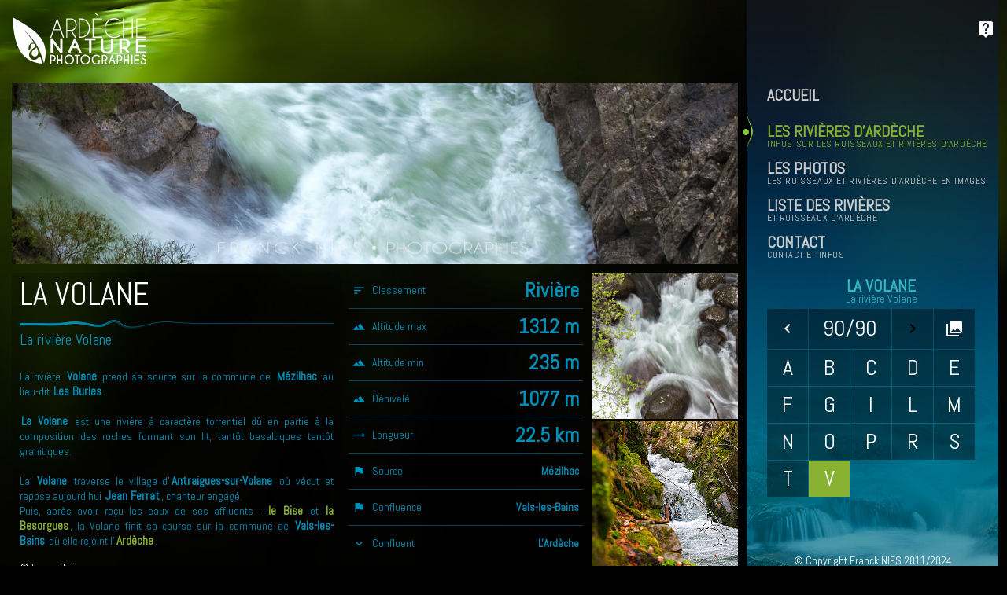

--- FILE ---
content_type: text/html
request_url: https://www.ardeche-nature-photographies.com/rivieres/la-volane.php
body_size: 4616
content:
	
    <!DOCTYPE html>
<html>
<head>

    <meta charset="utf-8">   
    <title>La rivière Volane en Ardèche</title>
    <meta name="description" content="La rivière Volane prend sa source sur la commune de Mézilhac en Ardèche puis traverse le village d'Antraigues-sur-Volane pour finir sa course sur la commune de Vals-les-Bains où elle rejoint l'Ardèche.">
    <meta http-equiv="X-UA-Compatible" content="IE=edge">
    <meta name="viewport" content="width=device-width, initial-scale=1">    
    <meta name="author" content="Franck NIES">
   	<meta name="copyright" content="Franck NIES 2016-2019">
    
    <link href="../favicon.png" rel="icon" type="image/png">    
	<link rel="shortcut icon" type="image/x-icon" href="../favicon.ico" />
    <link href="https://fonts.googleapis.com/icon?family=Material+Icons" rel="stylesheet">
	<link href='https://fonts.googleapis.com/css?family=Abel' rel='stylesheet' type='text/css'>
        
    <link href="../css/mystyle.css" rel="stylesheet">        
    <link href="../css/swipebox.css" rel="stylesheet"> 
 
    <script src="https://ajax.googleapis.com/ajax/libs/jquery/2.1.4/jquery.min.js"></script>
	<script src="../js/sb-admin.js"></script>
	<script src="../js/jqBootstrapValidation.js"></script>        


    <script src="../js/jquery.swipebox.js"></script>  
    <script src="../js/ios-orientationchange-fix.js"></script>  

    <!--[if lt IE 9]>
      <script src="https://oss.maxcdn.com/libs/html5shiv/3.7.0/html5shiv.js"></script> 
      <script src="https://oss.maxcdn.com/libs/respond.js/1.4.2/respond.min.js"></script>
    <![endif]-->	
	<script type="text/javascript">  
    jQuery(document).ready(function() {	
	});	
	</script></head>
<body>
<div id="colonnegauchebg" style="width:100%; height:100%; position:absolute; top:0; left:0; z-index:0; background-repeat:no-repeat; background-position:top center !important; background-size:cover !important; background-attachment:fixed !important" class="mobilcover"></div>
	<script>
  (function(i,s,o,g,r,a,m){i['GoogleAnalyticsObject']=r;i[r]=i[r]||function(){
  (i[r].q=i[r].q||[]).push(arguments)},i[r].l=1*new Date();a=s.createElement(o),
  m=s.getElementsByTagName(o)[0];a.async=1;a.src=g;m.parentNode.insertBefore(a,m)
  })(window,document,'script','//www.google-analytics.com/analytics.js','ga');
  ga('create', 'UA-35241817-1', 'auto');
  ga('send', 'pageview');
</script>	<div id="contentall">
        <div id="colonnegauche"> 
        
			<div id="header" class="phototheque">             
    <div id="logo-ardeche-nature-photographies"></div> 
</div>            <div class="viewmenuphone"> 

<ul class="nav nav-principal">
    
    <li class=""><a title="Accueil" href="../index.php"><span style="margin-top:8px; margin-bottom:15px">Accueil<span style="display:none">Bienvenue en ardèche</span></span></a></li>         
             
   	<li class="active"><div class="evidencecircle"><span></span></div><a title="Les rivières ardéchoises" href="../rivieres/le-pourseille.php"><span>Les rivières d'ardèche<span>infos sur les ruisseaux et rivières d'ardèche</span></span></a></li>  
   	
    <li class=""><a title="Photothèque" href="../phototheque.php">
    <span>LES PHOTOS<span>Les ruisseaux et rivières d'ardèche en images</span></span></a></li>
    
    <li><a title="Photothèque" href="../listes-des-rivieres-d-ardeche.php">
    <span>Liste des rivières<span>et ruisseaux d'ardèche</span></span></a></li>
    
<!--	<li><a title="Environnement" href="../environnement.php">Environnement</a></li> -->
    <li><a title="Infos / Contact" href="../infos-contact.php"><span> Contact<span>Contact et Infos</span></span></a></li>
</ul>           


 	    	
	<div class="nomriviere fix-box nav noborder">
		<div class="inner"><h1 style="font-size:1.5em; color:#36B5C1; text-align:center; margin:0; font-weight:bold">La Volane</h1></div>
    </div>
            
	<div class="navpage col"><a href="le-vinezac.php" class="btn btn-default precedant"><i class="material-icons">keyboard_arrow_left</i></a><a  class="countriv btn btn-nohover">90/90</a><a  class="btn btn-default innactive suivant"><i class="material-icons">keyboard_arrow_right</i></a><a title="Photos" href="../la-riviere-volane-42.php" class="btn btn-default btn-infos-riviere" ><i class="material-icons">collections</i></a></div><ul class="nav nav-rivieres"><li class="btnalpha"><a class="btn-A">A</a><ul><li class="A"><a href="../rivieres/l-ardeche.php">L'Ardèche</a></li><li class="A"><a href="../rivieres/l-abraham.php">L'Abraham<span class="pull-right ruisseau"></span></a></li><li class="A"><a href="../rivieres/l-alune.php">L'Alune</a></li><li class="A"><a href="../rivieres/l-arnaudes.php">L'Arnaudès</a></li><li class="A"><a href="../rivieres/l-auzene.php">L'Auzène</a></li><li class="A"><a href="../rivieres/l-auzon.php">L'Auzon</a></li><li class="A"><a href="../rivieres/l-auzon2.php">L'Auzon<span class="pull-right ruisseau"></span></a></li></ul></li><li class="btnalpha"><a class="btn-B">B</a><ul><li class="B"><a href="../rivieres/le-baravon.php">Le Baravon<span class="pull-right ruisseau"></span></a></li><li class="B"><a href="../rivieres/le-baumicou.php">Le Baumicou<span class="pull-right ruisseau"></span></a></li><li class="B"><a href="../rivieres/la-beaume.php">La Beaume<span class="pull-right">la Baume</span></a></li><li class="B"><a href="../rivieres/la-besorgues.php">La Besorgues<span class="pull-right">La Bézorgues</span></a></li><li class="B"><a href="../rivieres/le-bise.php">Le Bise<span class="pull-right ruisseau"></span></a></li><li class="B"><a href="../rivieres/la-borie.php">La Borie<span class="pull-right ruisseau"></span></a></li><li class="B"><a href="../rivieres/la-borne.php">La Borne</a></li><li class="B"><a href="../rivieres/la-boulogne.php">La Boulogne</a></li><li class="B"><a href="../rivieres/la-bourges.php">La Bourges</a></li></ul></li><li class="btnalpha"><a class="btn-C">C</a><ul><li class="C"><a href="../rivieres/le-chassezac.php">Le Chassezac</a></li><li class="C"><a href="../rivieres/la-claduegne.php">La Claduègne<span class="pull-right ruisseau"></span></a></li><li class="C"><a href="../rivieres/la-claysse.php">La Claysse</a></li><li class="C"><a href="../rivieres/le-combe-rouviere.php">Le Combe Rouvière<span class="pull-right ruisseau"></span></a></li></ul></li><li class="btnalpha"><a class="btn-D">D</a><ul><li class="D"><a href="../rivieres/le-dardaillon.php">Le Dardaillon<span class="pull-right ruisseau"></span></a></li><li class="D"><a href="../rivieres/la-dorne.php">La Dorne</a></li><li class="D"><a href="../rivieres/le-doux.php">Le Doux</a></li><li class="D"><a href="../rivieres/la-drobie.php">La Drobie</a></li></ul></li><li class="btnalpha"><a class="btn-E">E</a><ul><li class="E"><a href="../rivieres/l-elgieres.php">L'Elgières</a></li><li class="E"><a href="../rivieres/l-escoutay.php">L'Escoutay</a></li><li class="E"><a href="../rivieres/l-espezonnette.php">L'Espezonnette</a></li><li class="E"><a href="../rivieres/l-eyrieux.php">L'Eyrieux</a></li><li class="E"><a href="../rivieres/l-eysse.php">L'Eysse</a></li></ul></li><li class="btnalpha"><a class="btn-F">F</a><ul><li class="F"><a href="../rivieres/le-fargebelle.php">Le Fargebelle<span class="pull-right ruisseau"></span></a></li><li class="F"><a href="../rivieres/le-farre.php">Le Farre<span class="pull-right ruisseau"></span></a></li><li class="F"><a href="../rivieres/la-fontauliere.php">La Fontaulière<span class="pull-right">La Fontolière</span></a></li><li class="F"><a href="../rivieres/le-frayol.php">Le Frayol<span class="pull-right ruisseau"></span></a></li></ul></li><li class="btnalpha"><a class="btn-G">G</a><ul><li class="G"><a href="../rivieres/le-gage.php">Le Gage</a></li><li class="G"><a href="../rivieres/la-ganiere.php">La Ganière</a></li><li class="G"><a href="../rivieres/le-gardon.php">Le Gardon<span class="pull-right ruisseau"></span></a></li><li class="G"><a href="../rivieres/la-glueyre.php">La Glueyre</a></li><li class="G"><a href="../rivieres/le-grand-vallat.php">Le Grand Vallat<span class="pull-right ruisseau"></span></a></li><li class="G"><a href="../rivieres/le-granzon.php">Le Granzon<span class="pull-right ruisseau"></span></a></li></ul></li><li class="btnalpha"><a class="btn-I">I</a><ul><li class="I"><a href="../rivieres/l-ibie.php">L'Ibie</a></li></ul></li><li class="btnalpha"><a class="btn-L">L</a><ul><li class="L"><a href="../rivieres/la-lande.php">La Lande</a></li><li class="L"><a href="../rivieres/la-langougnole.php">La Langougnole</a></li><li class="L"><a href="../rivieres/la-ligne.php">La Ligne</a></li><li class="L"><a href="../rivieres/le-lignon.php">Le Lignon</a></li><li class="L"><a href="../rivieres/le-liopoux.php">Le Liopoux<span class="pull-right ruisseau"></span></a></li><li class="L"><a href="../rivieres/la-loire.php">La Loire<span class="pull-right">fleuve</span></a></li><li class="L"><a href="../rivieres/le-loubeyres.php">Le Loubeyres<span class="pull-right ruisseau"></span></a></li><li class="L"><a href="../rivieres/le-louyre.php">Le Louyre<span class="pull-right ruisseau"></span></a></li><li class="L"><a href="../rivieres/le-luol.php">Le Luol</a></li></ul></li><li class="btnalpha"><a class="btn-M">M</a><ul><li class="M"><a href="../rivieres/le-mas.php">Le Mas<span class="pull-right ruisseau"></span></a></li><li class="M"><a href="../rivieres/le-masmejean.php">Le Masméjean<span class="pull-right ruisseau"></span></a></li><li class="M"><a href="../rivieres/le-mazan.php">Le Mazan<span class="pull-right ruisseau"></span></a></li><li class="M"><a href="../rivieres/le-meynis.php">Le Meynis<span class="pull-right ruisseau"></span></a></li><li class="M"><a href="../rivieres/le-mercouare.php">Le Mercouare<span class="pull-right ruisseau"></span></a></li><li class="M"><a href="../rivieres/le-merdaric.php">Le Merdaric<span class="pull-right ruisseau"></span></a></li><li class="M"><a href="../rivieres/le-mezayon.php">Le Mézayon<span class="pull-right ruisseau"></span></a></li></ul></li><li class="btnalpha"><a class="btn-N">N</a><ul><li class="N"><a href="../rivieres/la-negue.php">La Nègue</a></li></ul></li><li class="btnalpha"><a class="btn-O">O</a><ul><li class="O"><a href="../rivieres/la-ondes.php">La Ondes</a></li><li class="O"><a href="../rivieres/l-ouveze.php">L'Ouvèze</a></li><li class="O"><a href="../rivieres/l-oize.php">L'Oize<span class="pull-right ruisseau"></span></a></li></ul></li><li class="btnalpha"><a class="btn-P">P</a><ul><li class="P"><a href="../rivieres/la-padelle.php">La Padelle</a></li><li class="P"><a href="../rivieres/la-payre.php">La Payre</a></li><li class="P"><a href="../rivieres/le-pioule.php">Le Pioule<span class="pull-right ruisseau"></span></a></li><li class="P"><a href="../rivieres/le-pourcharesse.php">Le Pourcharesse<span class="pull-right ruisseau"></span></a></li><li class="P"><a href="../rivieres/le-pourseille.php">Le Pourseille<span class="pull-right ruisseau"></span></a></li></ul></li><li class="btnalpha"><a class="btn-R">R</a><ul><li class="R"><a href="../rivieres/le-rantiol.php">Le Rantiol<span class="pull-right ruisseau"></span></a></li><li class="R"><a href="../rivieres/le-remerquer.php">Le Remerquer<span class="pull-right ruisseau"></span></a></li><li class="R"><a href="../rivieres/le-riboulet.php">Le Riboulet<span class="pull-right ruisseau"></span></a></li><li class="R"><a href="../rivieres/le-rieuclar.php">Le Rieuclar<span class="pull-right ruisseau"></span></a></li><li class="R"><a href="../rivieres/le-rieu.php">Le Rieu<span class="pull-right ruisseau"></span></a></li><li class="R"><a href="../rivieres/le-rioufrede.php">Le Rioufrède<span class="pull-right ruisseau"></span></a></li><li class="R"><a href="../rivieres/le-roubreau.php">Le Roubreau<span class="pull-right ruisseau"></span></a></li></ul></li><li class="btnalpha"><a class="btn-S">S</a><ul><li class="S"><a href="../rivieres/le-saint-martin.php">Le Saint Martin<span class="pull-right ruisseau"></span></a></li><li class="S"><a href="../rivieres/le-salastre.php">Le Salastre<span class="pull-right ruisseau"></span></a></li><li class="S"><a href="../rivieres/le-salindre.php">Le Salindre<span class="pull-right ruisseau"></span></a></li><li class="S"><a href="../rivieres/la-salindres.php">La Salindres</a></li><li class="S"><a href="../rivieres/la-saliouse.php">La Saliouse</a></li><li class="S"><a href="../rivieres/le-sandron.php">Le Sandron</a></li><li class="S"><a href="../rivieres/le-saut.php">Le Saut<span class="pull-right ruisseau"></span></a></li><li class="S"><a href="../rivieres/le-sueille.php">Le Sueille<span class="pull-right ruisseau"></span></a></li><li class="S"><a href="../rivieres/la-sompe.php">La Sompe<span class="pull-right ruisseau"></span></a></li><li class="S"><a href="../rivieres/la-sure.php">La Sure</a></li></ul></li><li class="btnalpha"><a class="btn-T">T</a><ul><li class="T"><a href="../rivieres/le-tauron.php">Le Tauron<span class="pull-right ruisseau"></span></a></li><li class="T"><a href="../rivieres/la-thines.php">La Thines</a></li><li class="T"><a href="../rivieres/le-tiourre.php">Le Tiourre<span class="pull-right ruisseau"></span></a></li></ul></li><li class="btnalpha select"><a class="btn-V">V</a><ul><li class="V"><a href="../rivieres/le-vendoule.php">Le Vendoule<span class="pull-right ruisseau"></span></a></li><li class="V"><a href="../rivieres/le-verdus.php">Le Verdus<span class="pull-right ruisseau"></span></a></li><li class="V"><a href="../rivieres/le-vernason.php">Le Vernason<span class="pull-right ruisseau"></span></a></li><li class="V"><a href="../rivieres/le-vinezac.php">Le Vinezac<span class="pull-right ruisseau"></span></a></li><li class="select V"><a href="../rivieres/la-volane.php">La Volane</a></li></ul></li></ul></div>
            <img alt="La Volane" id="imgbg" src="img/la-volane.jpg" style="width:100%; z-index:0; margin-bottom:6px">     
            <div class="content lesrivieres">			
            	<article style="display:inline-table; width:100%">             
                                <div class="riviereinfostxt" style="display:table-cell">
                                <h1 class="titre-riviere">La Volane</h1>      						
                                    <h2 class="stitre-riviere">La rivière Volane</h2>                            
 <p>La rivière <strong>Volane</strong> prend sa source sur la commune de <strong>Mézilhac</strong> au lieu-dit <strong>Les Burles</strong>.
        <br><br>
        <strong>La Volane</strong> est une rivière à caractère torrentiel dû en partie à la composition des roches formant son lit, tantôt basaltiques tantôt granitiques.<br><br>
        La <strong>Volane</strong> traverse le village d'<strong>Antraigues-sur-Volane</strong> où vécut et repose aujourd'hui <strong>Jean Ferrat</strong>, chanteur engagé.<br>
        Puis, après avoir reçu les eaux de ses affluents : <strong><a href="le-bise.php">le Bise</a></strong> et <strong><a href="la-besorgues.php">la Besorgues</a></strong>, la Volane finit sa course sur la commune de <strong>Vals-les-Bains</strong> où elle rejoint l'<strong><a href="l-ardeche.php">Ardèche</a></strong>.</p>
          <div id="copyright">© Franck Nies</div>                                    
                               	</div>
                                <div class="bloc-mobile">
                               	<div class="vetsep"></div>                              
								    <div class="riviereinfos">    	
    		<span><span class="lib"><i class="material-icons">sort</i> Classement</span><span class="cibles">Rivière</span></span>
            <span><span class="lib"><i class="material-icons">landscape</i> Altitude max</span><span class="cibles">1312  m</span></span>
            <span><span class="lib"><i class="material-icons">landscape</i> Altitude min</span><span class="cibles">235  m</span></span>
            <span><span class="lib"><i class="material-icons">landscape</i> Dénivelé</span><span class="cibles">1077 m</span></span>
            <span><span class="lib"><i class="material-icons">trending_flat</i> Longueur</span><span class="cibles">22.5 km</span></span>  
            <span><span class="lib"><i class="material-icons">assistant_photo</i> Source</span><span class="cible">Mézilhac</span></span>
            <span><span class="lib"><i class="material-icons">assistant_photo</i> Confluence</span><span class="cible">Vals-les-Bains</span></span>
            <span><span class="lib"><i class="material-icons">keyboard_arrow_down</i> Confluent</span><span class="cible">L'Ardèche</span></span>
	</div>                                 
                             	<div class="vetsep"></div>
							 			
    <div id="infos-photos" class=""><a class="btn-phototheque" href="../la-riviere-volane-42.php"><img alt="La Volane"  src="../photos/phototheque/thumb/1305041606.jpg" style="vertical-align:middle"></a><!--
    --><a class="btn-phototheque" href="../la-riviere-volane-42.php" style="text-align:center;"><img alt="La Volane"  src="../photos/phototheque/thumb/1304211233.jpg" style="vertical-align:middle"></a></div>

                            
                                </div>
                </article> 
            </div>  
            <div class="viewmenuphone"><div class="copyright"><p>© Copyright Franck NIES 2011/2024<br /><span>Toutes reproductions interdites<span></p></div></div>              		
        </div>      
		<style type="text/css">
     #sepage { background-position:center -480px }
</style>
<div id="colonnecentre"><div id="sepage"></div></div>
<div id="colonnedroite">
    <div class="header-menu" style="height:90px">            
        		<div id="legendesaisontxt">
        <span class="hiver"><i class="material-icons">ac_unit</i> Hiver</span>
        <span class="printemps"><i class="material-icons">filter_vintage</i> Printemps</span>
        <span class="ete"><i class="material-icons">wb_sunny</i> Eté</span>
        <span class="automne"><i class="material-icons">filter_drama</i> Automne</span>
		<span><i class="material-icons">library_books</i> Infos rivière</span>
		<span><i class="material-icons">collections</i> Photos rivière</span>        
        
        </div>
            <div id="btn-infopop" class="btn btn-default"><i class="material-icons">live_help</i></div>
    <div id="infopoptxt" class="animationcss"><p>Vous pouvez naviguer de page en page à l'aide des flèches gauche et droite de votre clavier.</p></div>   
		           
    </div>       
    <div> 

<ul class="nav nav-principal">
    
    <li class=""><a title="Accueil" href="../index.php"><span style="margin-top:8px; margin-bottom:15px">Accueil<span style="display:none">Bienvenue en ardèche</span></span></a></li>         
             
   	<li class="active"><div class="evidencecircle"><span></span></div><a title="Les rivières ardéchoises" href="../rivieres/la-saliouse.php"><span>Les rivières d'ardèche<span>infos sur les ruisseaux et rivières d'ardèche</span></span></a></li>  
   	
    <li class=""><a title="Photothèque" href="../phototheque.php">
    <span>LES PHOTOS<span>Les ruisseaux et rivières d'ardèche en images</span></span></a></li>
    
    <li><a title="Photothèque" href="../listes-des-rivieres-d-ardeche.php">
    <span>Liste des rivières<span>et ruisseaux d'ardèche</span></span></a></li>
    
<!--	<li><a title="Environnement" href="../environnement.php">Environnement</a></li> -->
    <li><a title="Infos / Contact" href="../infos-contact.php"><span> Contact<span>Contact et Infos</span></span></a></li>
</ul>           


 	    	
	<div class="nomriviere fix-box nav noborder">
		<div class="inner" style="padding:6px"><h1 style="font-size:1.5em; color:#36B5C1; text-align:center; margin:0; font-weight:bold">La Volane</h1><span style="float:right; color:#36B5C1; width:100%; text-align:center; top:-3px; display:block">La rivière Volane</span></div>
    </div>
            
	<div class="navpage col"><a href="le-vinezac.php" class="btn btn-default precedant"><i class="material-icons">keyboard_arrow_left</i></a><a  class="countriv btn btn-nohover">90/90</a><a  class="btn btn-default innactive suivant"><i class="material-icons">keyboard_arrow_right</i></a><a title="Photos" href="../la-riviere-volane-42.php" class="btn btn-default btn-infos-riviere" ><i class="material-icons">collections</i></a></div><ul class="nav nav-rivieres"><li class="btnalpha"><a class="btn-A">A</a><ul><li class="A"><a href="../rivieres/l-ardeche.php">L'Ardèche</a></li><li class="A"><a href="../rivieres/l-abraham.php">L'Abraham<span class="pull-right ruisseau"></span></a></li><li class="A"><a href="../rivieres/l-alune.php">L'Alune</a></li><li class="A"><a href="../rivieres/l-arnaudes.php">L'Arnaudès</a></li><li class="A"><a href="../rivieres/l-auzene.php">L'Auzène</a></li><li class="A"><a href="../rivieres/l-auzon.php">L'Auzon</a></li><li class="A"><a href="../rivieres/l-auzon2.php">L'Auzon<span class="pull-right ruisseau"></span></a></li></ul></li><li class="btnalpha"><a class="btn-B">B</a><ul><li class="B"><a href="../rivieres/le-baravon.php">Le Baravon<span class="pull-right ruisseau"></span></a></li><li class="B"><a href="../rivieres/le-baumicou.php">Le Baumicou<span class="pull-right ruisseau"></span></a></li><li class="B"><a href="../rivieres/la-beaume.php">La Beaume<span class="pull-right">la Baume</span></a></li><li class="B"><a href="../rivieres/la-besorgues.php">La Besorgues<span class="pull-right">La Bézorgues</span></a></li><li class="B"><a href="../rivieres/le-bise.php">Le Bise<span class="pull-right ruisseau"></span></a></li><li class="B"><a href="../rivieres/la-borie.php">La Borie<span class="pull-right ruisseau"></span></a></li><li class="B"><a href="../rivieres/la-borne.php">La Borne</a></li><li class="B"><a href="../rivieres/la-boulogne.php">La Boulogne</a></li><li class="B"><a href="../rivieres/la-bourges.php">La Bourges</a></li></ul></li><li class="btnalpha"><a class="btn-C">C</a><ul><li class="C"><a href="../rivieres/le-chassezac.php">Le Chassezac</a></li><li class="C"><a href="../rivieres/la-claduegne.php">La Claduègne<span class="pull-right ruisseau"></span></a></li><li class="C"><a href="../rivieres/la-claysse.php">La Claysse</a></li><li class="C"><a href="../rivieres/le-combe-rouviere.php">Le Combe Rouvière<span class="pull-right ruisseau"></span></a></li></ul></li><li class="btnalpha"><a class="btn-D">D</a><ul><li class="D"><a href="../rivieres/le-dardaillon.php">Le Dardaillon<span class="pull-right ruisseau"></span></a></li><li class="D"><a href="../rivieres/la-dorne.php">La Dorne</a></li><li class="D"><a href="../rivieres/le-doux.php">Le Doux</a></li><li class="D"><a href="../rivieres/la-drobie.php">La Drobie</a></li></ul></li><li class="btnalpha"><a class="btn-E">E</a><ul><li class="E"><a href="../rivieres/l-elgieres.php">L'Elgières</a></li><li class="E"><a href="../rivieres/l-escoutay.php">L'Escoutay</a></li><li class="E"><a href="../rivieres/l-espezonnette.php">L'Espezonnette</a></li><li class="E"><a href="../rivieres/l-eyrieux.php">L'Eyrieux</a></li><li class="E"><a href="../rivieres/l-eysse.php">L'Eysse</a></li></ul></li><li class="btnalpha"><a class="btn-F">F</a><ul><li class="F"><a href="../rivieres/le-fargebelle.php">Le Fargebelle<span class="pull-right ruisseau"></span></a></li><li class="F"><a href="../rivieres/le-farre.php">Le Farre<span class="pull-right ruisseau"></span></a></li><li class="F"><a href="../rivieres/la-fontauliere.php">La Fontaulière<span class="pull-right">La Fontolière</span></a></li><li class="F"><a href="../rivieres/le-frayol.php">Le Frayol<span class="pull-right ruisseau"></span></a></li></ul></li><li class="btnalpha"><a class="btn-G">G</a><ul><li class="G"><a href="../rivieres/le-gage.php">Le Gage</a></li><li class="G"><a href="../rivieres/la-ganiere.php">La Ganière</a></li><li class="G"><a href="../rivieres/le-gardon.php">Le Gardon<span class="pull-right ruisseau"></span></a></li><li class="G"><a href="../rivieres/la-glueyre.php">La Glueyre</a></li><li class="G"><a href="../rivieres/le-grand-vallat.php">Le Grand Vallat<span class="pull-right ruisseau"></span></a></li><li class="G"><a href="../rivieres/le-granzon.php">Le Granzon<span class="pull-right ruisseau"></span></a></li></ul></li><li class="btnalpha"><a class="btn-I">I</a><ul><li class="I"><a href="../rivieres/l-ibie.php">L'Ibie</a></li></ul></li><li class="btnalpha"><a class="btn-L">L</a><ul><li class="L"><a href="../rivieres/la-lande.php">La Lande</a></li><li class="L"><a href="../rivieres/la-langougnole.php">La Langougnole</a></li><li class="L"><a href="../rivieres/la-ligne.php">La Ligne</a></li><li class="L"><a href="../rivieres/le-lignon.php">Le Lignon</a></li><li class="L"><a href="../rivieres/le-liopoux.php">Le Liopoux<span class="pull-right ruisseau"></span></a></li><li class="L"><a href="../rivieres/la-loire.php">La Loire<span class="pull-right">fleuve</span></a></li><li class="L"><a href="../rivieres/le-loubeyres.php">Le Loubeyres<span class="pull-right ruisseau"></span></a></li><li class="L"><a href="../rivieres/le-louyre.php">Le Louyre<span class="pull-right ruisseau"></span></a></li><li class="L"><a href="../rivieres/le-luol.php">Le Luol</a></li></ul></li><li class="btnalpha"><a class="btn-M">M</a><ul><li class="M"><a href="../rivieres/le-mas.php">Le Mas<span class="pull-right ruisseau"></span></a></li><li class="M"><a href="../rivieres/le-masmejean.php">Le Masméjean<span class="pull-right ruisseau"></span></a></li><li class="M"><a href="../rivieres/le-mazan.php">Le Mazan<span class="pull-right ruisseau"></span></a></li><li class="M"><a href="../rivieres/le-meynis.php">Le Meynis<span class="pull-right ruisseau"></span></a></li><li class="M"><a href="../rivieres/le-mercouare.php">Le Mercouare<span class="pull-right ruisseau"></span></a></li><li class="M"><a href="../rivieres/le-merdaric.php">Le Merdaric<span class="pull-right ruisseau"></span></a></li><li class="M"><a href="../rivieres/le-mezayon.php">Le Mézayon<span class="pull-right ruisseau"></span></a></li></ul></li><li class="btnalpha"><a class="btn-N">N</a><ul><li class="N"><a href="../rivieres/la-negue.php">La Nègue</a></li></ul></li><li class="btnalpha"><a class="btn-O">O</a><ul><li class="O"><a href="../rivieres/la-ondes.php">La Ondes</a></li><li class="O"><a href="../rivieres/l-ouveze.php">L'Ouvèze</a></li><li class="O"><a href="../rivieres/l-oize.php">L'Oize<span class="pull-right ruisseau"></span></a></li></ul></li><li class="btnalpha"><a class="btn-P">P</a><ul><li class="P"><a href="../rivieres/la-padelle.php">La Padelle</a></li><li class="P"><a href="../rivieres/la-payre.php">La Payre</a></li><li class="P"><a href="../rivieres/le-pioule.php">Le Pioule<span class="pull-right ruisseau"></span></a></li><li class="P"><a href="../rivieres/le-pourcharesse.php">Le Pourcharesse<span class="pull-right ruisseau"></span></a></li><li class="P"><a href="../rivieres/le-pourseille.php">Le Pourseille<span class="pull-right ruisseau"></span></a></li></ul></li><li class="btnalpha"><a class="btn-R">R</a><ul><li class="R"><a href="../rivieres/le-rantiol.php">Le Rantiol<span class="pull-right ruisseau"></span></a></li><li class="R"><a href="../rivieres/le-remerquer.php">Le Remerquer<span class="pull-right ruisseau"></span></a></li><li class="R"><a href="../rivieres/le-riboulet.php">Le Riboulet<span class="pull-right ruisseau"></span></a></li><li class="R"><a href="../rivieres/le-rieuclar.php">Le Rieuclar<span class="pull-right ruisseau"></span></a></li><li class="R"><a href="../rivieres/le-rieu.php">Le Rieu<span class="pull-right ruisseau"></span></a></li><li class="R"><a href="../rivieres/le-rioufrede.php">Le Rioufrède<span class="pull-right ruisseau"></span></a></li><li class="R"><a href="../rivieres/le-roubreau.php">Le Roubreau<span class="pull-right ruisseau"></span></a></li></ul></li><li class="btnalpha"><a class="btn-S">S</a><ul><li class="S"><a href="../rivieres/le-saint-martin.php">Le Saint Martin<span class="pull-right ruisseau"></span></a></li><li class="S"><a href="../rivieres/le-salastre.php">Le Salastre<span class="pull-right ruisseau"></span></a></li><li class="S"><a href="../rivieres/le-salindre.php">Le Salindre<span class="pull-right ruisseau"></span></a></li><li class="S"><a href="../rivieres/la-salindres.php">La Salindres</a></li><li class="S"><a href="../rivieres/la-saliouse.php">La Saliouse</a></li><li class="S"><a href="../rivieres/le-sandron.php">Le Sandron</a></li><li class="S"><a href="../rivieres/le-saut.php">Le Saut<span class="pull-right ruisseau"></span></a></li><li class="S"><a href="../rivieres/le-sueille.php">Le Sueille<span class="pull-right ruisseau"></span></a></li><li class="S"><a href="../rivieres/la-sompe.php">La Sompe<span class="pull-right ruisseau"></span></a></li><li class="S"><a href="../rivieres/la-sure.php">La Sure</a></li></ul></li><li class="btnalpha"><a class="btn-T">T</a><ul><li class="T"><a href="../rivieres/le-tauron.php">Le Tauron<span class="pull-right ruisseau"></span></a></li><li class="T"><a href="../rivieres/la-thines.php">La Thines</a></li><li class="T"><a href="../rivieres/le-tiourre.php">Le Tiourre<span class="pull-right ruisseau"></span></a></li></ul></li><li class="btnalpha select"><a class="btn-V">V</a><ul><li class="V"><a href="../rivieres/le-vendoule.php">Le Vendoule<span class="pull-right ruisseau"></span></a></li><li class="V"><a href="../rivieres/le-verdus.php">Le Verdus<span class="pull-right ruisseau"></span></a></li><li class="V"><a href="../rivieres/le-vernason.php">Le Vernason<span class="pull-right ruisseau"></span></a></li><li class="V"><a href="../rivieres/le-vinezac.php">Le Vinezac<span class="pull-right ruisseau"></span></a></li><li class="select V"><a href="../rivieres/la-volane.php">La Volane</a></li></ul></li></ul></div>                     
        <div class="copyright"><p>© Copyright Franck NIES 2011/2024<br /><span>Toutes reproductions interdites<span></p></div>    <div style="position:absolute; top:0; left:-11px; background:url(../images/bg-colright.jpg) top right no-repeat; opacity:0.8; width:100%; background-attachment:fixed; height:100%; z-index:-1"></div>
</div>                    	
    </div>     
</body>
</html>

--- FILE ---
content_type: text/css
request_url: https://www.ardeche-nature-photographies.com/css/mystyle.css
body_size: 6563
content:
/* #0091ba */

@font-face {
  font-family: 'Material Icons';
  font-style: normal;
  font-weight: 400;
  src: local('Material Icons'),
       local('MaterialIcons-Regular'),
}

.material-icons {
  font-family: 'Material Icons';
  font-weight: normal;
  font-style: normal;
  font-size: 24px; 
  display: inline-block;
  line-height: 1;
  text-transform: none;
  letter-spacing: normal;
  word-wrap: normal;
  white-space: nowrap;
  direction: ltr;
  vertical-align:middle;

  /* Support for all WebKit browsers. */
  -webkit-font-smoothing: antialiased;
  /* Support for Safari and Chrome. */
  text-rendering: optimizeLegibility;
  /* Support for Firefox. */
  -moz-osx-font-smoothing: grayscale;
  /* Support for IE. */
  font-feature-settings: 'liga';
}

.copyright { text-align:center; position:absolute; bottom:0; left:-11px; width:100% }
.copyright span { color:#fff; text-transform:uppercase; font-weight:bold; letter-spacing:1px}
.viewmenuphone .copyright { margin-top:10px; padding-top:5px; border-top:1px dashed rgba(255,255,255,0.2); position:relative; left:0 }

.alert.alert-success { background:rgba(137,177,49,0.8); width:90%; margin:5px auto 15px auto; padding:5px; margin-bottom:10px; border-radius:3px !important }
h1.txtrelief {
	font-size:40px !important;
	color: #fff;
/*	text-shadow: 0 1px 0 #ccc, 0 2px 0 #c9c9c9, 0 3px 0 #bbb, 0 4px 0 #b9b9b9, 0 5px 0 #aaa, 0 6px 1px rgba(0,0,0,.1), 0 0 5px rgba(0,0,0,.1), 0 1px 3px rgba(0,0,0,.3), 0 3px 5px rgba(0,0,0,.2), 0 5px 10px rgba(0,0,0,.25), 0 10px 10px rgba(0,0,0,.2), 0 20px 20px rgba(0,0,0,.15);
*/
}

* { position:relative; z-index:0; padding:0; margin:0 }
html.homehtml { height:100% !important } 
body, html:not(.homehtml) { color:#ffffff; height:100% !important }
body { font-size:14px; min-height:100% !important; width:100%; line-height:1.4em;  font-family: 'Abel', sans-serif }
body:not(.home) { background:#000000 !important }
body:not(.home) #contentall { background:url(../images/page-bg.jpg) top left; background-size:cover; background-attachment:fixed }
body.home { height:100% !important;  background:url(../images/accueil-bg.jpg) no-repeat left center !important; background:#262626;  background-size:cover !important }
 
#contentall { display:inline-table; position:relative; width:auto; height:100%; width:100%; z-index:2 }
#colonnegauche, #colonnedroite, #colonnecentre { display:table-cell; top:0; position:relative; vertical-align:top; padding:15px }
#colonnedroite { min-width:290px; width:290px; right:0; padding-bottom:44px }
#colonnegauche { text-align:right; padding:15px 0px 15px 15px }
#colonnegauche > * { text-align:left }
#colonnecentre { width:22px; overflow:hidden !important; padding:90px 0px 15px 0px; padding:0px 0px 15px 0px; z-index:4; /*right:-10px*/ }

#sepage { background:url(../images/evidenceguide.png) no-repeat center -618px; height:100%; width:22px; display:inline-table }
#header { min-height:90px; z-index:100; width:100%; text-align:center }
#header.accueil { background:none }
#header.headerpage { position:relative; margin-bottom:15px } 

#logo-ardeche-nature-photographies { width:174px; height:70px; background:rgba(0,0,0,0) url(../images/logo-ardeche-nature-photographies.com.png) 0 0 no-repeat; position:absolute; top:0px; left:0px; z-index:1 }

#zoomsur { position:absolute; bottom:45px; left:45px; width:174px; height:235px; background:rgba(137,177,49,0.8) !important }
#zoomsur span.plus { position:absolute; top:-3px; font-size:2em; z-index:1000; opacity:0.4;  text-align:center; vertical-align:middle; padding:2px; line-height:34px; left:-3px; /* border:1px solid rgba(255,255,255,0.8);*/ width:40px; height:40px; /* background:rgba(137,177,49,0.8); border-radius:60px*/ }
#zoomsur span.plus .material-icons { font-size:3em }
#zoomsur > span { display:inline-block; width:100%; padding-top:10px; text-align:center; text-transform:uppercase }
#zoomsur span span { font-size:0.8em }
#zoomsur a { display:inline-block; position:absolute; bottom:2px; left:2px; width:170px; height:170px }

#portrait { float:right; margin:0; background:rgba(80,0,0,1); width:300px; border-radius:1px; display:inline-block }
#portrait img { /* border-radius:60px*/ width:50px; vertical-align:middle; float:right; border-radius:0 1px 1px 0 }
.textportrait { text-transform:uppercase; padding:15px 5px 5px 5px; vertical-align:middle; display:inline-block; text-align:center; font-size:0.9em }

a { color:#ffffff }
a:hover {  text-decoration:none }
.bleu { color:#36B5C1 }
.vert { color:#97c21f }
.rouge { color:#ff0000 }
.blanc { color:#ffffff }

h1,h2,h3 { line-height:normal; margin:0px; color:#ffffff; text-transform:uppercase; font-weight:normal; }
h1 { margin-bottom:15px; font-size:1.9em;  line-height:1em !important }
h2 { font-size:1.2em }
h3 { font-size:1.1em }
 
p { padding:5px 0 15px 0 }
p + p { padding-top:0px }

.centpcent { width:100% }
.edito-accueil { max-width:360px; right:0; color:#89b131; display:inline-block; padding:15px; background:rgba(0,0,0,0.7); box-sizing:border-box; text-align:justify !important }
.home h1 { text-align:right !important; margin-top:45px; font-size:3em }

ul { margin:0; list-style:none }
.clearfix { clear: both; display: inline-block; width: 100%; }
.hidden { display:none }

/* .animationcss { -webkit-transition: 0.5s, -webkit-transform 0.5s; transition: 0.5s, transform 0.5s; }*/ 
#infopoptxt { color:#fff; text-align:justify; font-size:0.9em; padding:0px; position:absolute; left:0px; top:1px; line-height:1em; min-height:50px; z-index:10 } 
#btn-facebook, #btn-infopop, #legendesaison { z-index:2; font-size:26px; float:right; text-align:center; padding:0px; position:absolute; right:32px; top:3px; background:rgba(54, 181, 193, 0) !important; cursor:pointer; display:inline-block }
#btn-facebook { height:50px; width:50px; z-index:2; font-size:26px; color:#fff; float:right; text-align:center; padding:0px; position:absolute; right:300px; top:0px; background:rgba(54, 181, 193, 0) !important; cursor:pointer; display:inline-block }
#btn-infopop { right:0px }
#btn-facebook span, #btn-infopop span { display:inline-block; width:28px; height:30px; top:7px; line-height:30px }
#btn-facebook span { border:none; font-weight:bold }
#btn-facebook { margin-right:10px; background:rgba(80,0,0,1) !important }
#btn-infopop.riv { top:36px }
#infopoptxt.infomax, #legendesaisontxt.infomax { opacity:1 }
#infopoptxt p, #infopoptxt.infomax p { margin:0; padding:2px 10px 0px 0px }
#legendesaison {}
#infopoptxt, #legendesaisontxt { min-height:44px; opacity:0; width:202px; -webkit-transition: 1s; transition: 1s; padding:0px 10px; color:#89b131 }
#legendesaisontxt { padding:0px 8px }
#legendesaisontxt span { display:inline-block; width:98px}
#legendesaisontxt i { font-size:1.2em; margin-right:4px; opacity:0.7 }

.navpage a.btn.newphoto { line-height:35px !important }
.saison { vertical-align:top; display:inline-block; margin-right:4px; height:30px; width:30px; position:absolute; top:4px; right:0px; z-index:20 }
.saison .material-icons { font-size:1.4em; opacity:0.7 }
.hiver 		{ color:#6CF } /* hiver */
.printemps 	{ color:#6C0 } /* printemps */
.ete 		{ color:#FF0 } /* ete */
.automne 	{ color:#F90 } /* automne */

/* Navigation */
.pull-right { display:inline-block; float:right; right:5px; color:#00b2ba }
li li a span.ruisseau { background:url(../images/ruisseau.png) 0px 0px no-repeat; width:58px; right:1px; top:2px; height:17px;  }

/* Buttons */
.btn-outline { color: inherit; background-color: transparent; transition: all 0.4s; }
.btn-primary.btn-outline { color: #428bca }
.btn-success.btn-outline { color: #5cb85c }
.btn-info.btn-outline { color: #5bc0de }
.btn-warning.btn-outline { color: #f0ad4e }
.btn-danger.btn-outline { color: #d9534f }
.btn-primary.btn-outline:hover,
.btn-success.btn-outline:hover,
.btn-info.btn-outline:hover,
.btn-warning.btn-outline:hover,
.btn-danger.btn-outline:hover { color: #fff }
/************************************************************************************************************************************************************************/

.cadreswipeboxzoom { display:none; width:100%; height:100%; margin:0 auto; position:absolute; top:0; left:0; z-index:0 }
a.swipeboxzoom { display:none; width:100px; height:100px; margin:0 auto; position:relative; top:0; left:0; z-index:10000 }

#clouds { margin:0 auto; vertical-align:middle; display:inline-block; vertical-align:middle }  
#clouds a img { border:none; width:186px; height:186px;  }
a.cloud span.txtcloud { margin-bottom:4px; display:inline-block; color:#fff; font-weight:bold; position:absolute; width:100%; height:100%; z-index:2; padding-top:84px;
text-shadow: 0 0 4px #000; }
a.cloud span.txtcloud span { font-size:2em; padding-top:10px; display:inline-block }
a.cloud span.bgcloud { position:absolute; z-index:1; width:100%; height:100%; background:rgba(255,255,255,0); left:0px; top:0px; -webkit-transition: 0.4s; transition: 0.4s; }
a.cloud { font-size:1.2em; display:inline-block; position:relative; margin:0 0 26px 2px; padding:0; line-height:80%; text-align:center; text-transform:uppercase; box-shadow:0 1px 6px rgba(0, 0, 0, 1) }

a.cloud span.titrecloud {
    background: rgba(0, 0, 0, 0.2) none repeat scroll 0 0;
    border: 0 none;
    bottom: -20px;
    color: #fff;
    display: block;
    font-size: 0.8em;
    margin: 0 auto;
    padding: 4px 10px;
    position: absolute;
    text-align: center;
    text-transform: none;
    width: 100%;
	text-transform:uppercase;
	box-sizing:border-box !important;
 }
a.cloud:hover { color:#36B5C1 !important }
a.cloud:hover > span.bgcloud { background:rgba(255,255,255,0.3) }

.col { width:100%; display:inline-block; vertical-align:top; margin:0; padding:0 }
.col-1-3 { width:33% }
.col-2-3 { width:65% }
.col-3-3 { width:100% }
.col-1-2 { width:49% }

img#imgbg, img#imgbg-phototheque { background:no-repeat; width:100%; margin-top:0px; z-index:0; border-radius:0px !important }

.content.lesrivieres p { font-size:1em; text-align:justify; margin-top:30px !important; color:#89b131; color:#0091ba }
.content.lesrivieres p a { color:#89b131; text-decoration:none }
.navpage { position:relative; min-height:1px; width:100%; display:block; z-index:100; text-align:left }
.navpage i.material-icons { padding-top:7px }
.navpage a.btn { margin:0 1px 1px 0; height:51px; display:inline-block; text-align:center; text-decoration:none; line-height:46px; vertical-align:bottom }

.viewmenuphone a.btn, .viewmenuphone .btnalpha > a { border:1px solid rgba(255,255,255,0.3) }

.infos-contact { background:rgba(0, 0, 0, 0.3); box-sizing:padding-box; width:33%; padding:10px; display:inline-block; vertical-align:top; text-align:center !important }

.infos-contact h1, h2 { border:0; /*border-bottom:1px solid rgba(255,255,255,0.5);*/ margin-bottom:5px; padding-bottom:5px }
.home h2, .infos-contact h1 {  border-bottom:1px solid rgba(255,255,255,0.3) }
	 
/** Form **/
#submitButton { font-size:1.2em; width:90%; background:#dddddd !important; color:#666666 } 
#submitButton:hover { background:#68EEF8 !important }

.form-control:focus { box-shadow:0 1px 1px rgba(0, 0, 0, 0.075) inset, 0 0 8px rgba(54, 181, 193, 0.6); border:1px solid #36B5C1 !important; border-left:0 !important } 
.form-control { border-left:0; border-radius:0 !important; box-shadow:none; width:90% }
.form-control:focus { box-shadow:none }
.input-group-addon { background:#36B5C1 !important; border-color:#36B5C1; color:#fff !important }
.form-group { margin-bottom:7px }
.input-group.ClassError input, .input-group.ClassError textarea { background:#F2DEDE }
.input-group.ClassError .form-control::-moz-placeholder { color:#a94442 }
.alert { border-radius:0 !important; text-align:center !important }
input, textarea{ border:none; padding:5px }

.recmotscles { width:100%; display:inline-block; position:absolute; bottom:0; background:#F60; clear:both; left:0; color:#fff } 
 
.transparent { background:none }
.border { border:1px solid #36B5C1; background:none }
.borderlight { background:none }
.border-vert { border:1px solid #97C21F; background:none }
.border-blanc { border:1px solid #fff; background:none }
.back-white { background:#262626 }

.centertxt { text-align:center }
.input-admin { padding:5px 10px }
.input-admin:hover { color:#ffffff; background:#0280BB }
	
p strong { font-size:1.1em; padding:0 2px }

/** Boutons ****/
.btn {  border-radius:1px !important; border:none; font-size:2em; line-height:1.4 !important }
a.btn.innactive { color:rgba(0,0,0,1) !important }

.btn-default.invisible { background:none !important }
a.btn.innactive.btn-default:hover { cursor:default }

a.countriv, a.countpho, .btn-infos-riviere { top:0; height:51px; z-index:10 }
a.countriv, a.countpho { cursor:default; font-size:2em; width:95px; text-align:center; padding-left:5px; padding-right:5px; line-height:50px !important  }
.viewmenuphone a.countriv,.viewmenuphone a.countpho { width:97px }
.suivant, .precedant, .countnb, .btn-infos-riviere { width:52px }

.btn-plus { width:30px; height:30px !important; text-align:center; line-height:30px; font-size:2.2em; background:url(../images/transp-noir-65.png) repeat; color:#cccccc; position:absolute; bottom:0; left:77px; display:block; z-index:10 }
.btn-plus:hover { background:#0280BB; color:#ffffff; text-decoration:none }

div.popover { background:#606060 !important; color:#ffffff; width:186px !important; height:auto; min-height:93px; top:10px !important; z-index:10 }
div.popover2 { background:#36b5c1 !important; max-width:520px !important; height:auto; min-height:40px; top:57px !important; left:-330px !important; position:absolute !important; color:#333; z-index:10 }

 
/***************************************************************************************************************************************************************************/
a.lien-img { max-width:186px; width:100%; z-index:11; max-height:230px; min-height:230px; display:block; text-decoration:none !important; padding:0 0 10px 0px; margin:0px; overflow:hidden; background:#262626; color:#262626;  -webkit-transition: background 0.6s, max-height 0.6s; -moz-transition: background 0.6s, max-height 0.6s; transition: background 0.6s, max-height 0.6s; border-bottom:1px solid #000 }
a.lien-img.open { max-height:600px; position:absolute; z-index:100; background:#333333; color:#333333 }


a.lien-img span { z-index:1000; text-align:left; display:block }
span.mtitre { text-align:left; font-size:1.2em; width:186px; box-sizing:border-box; font-weight:bold; color:#999; padding:4px 10px; display:inline-block }
a.lien-img span.mtexte { color:#999; width:168px; padding:0px 10px }
a.lien-img span.mtexte.descr2 { color:#00b2ba }
a.lien-img span.mtexte, a.lien-img span.mdate { font-size:12px }
.ligne { padding:0px; margin:0px; height:1px; width:186px }
a.lien-img span.mdate { color:#999; text-align:center; width:186px; padding:5px 10px; position:relative; box-sizing:padding-box }
a.lien-img span.txthidden { opacity:0; background:#36B5C1; display:inline-block; font-size:13px; padding:6px 6px 0 6px }
/*a.lien-img:hover > span.txthidden { opacity:0.9 }*/
a.lien-img span.txtvisible { top:4px; width:186px; height:auto; padding:0px; padding-bottom:6px; z-index:1000; color:#999 } 
a.lien-img span.txtvisible.nopaddingbottom { padding:0px }
span.annee { position:absolute; display:block; top:-25px; right:0px; text-align:center !important; width:44px; height:22px; line-height:22px; background:rgba(38,38,38,1); -webkit-transition: 0.4s; transition: 0.4s; z-index:-1; font-size:10px }
a.lien-img span.txtvisible.nopaddingbottom span.annee { top:4px }
span.annee_prise_de_vue { color:#36B5C1 !important }
span.annee_prise_de_vue_plus_un { color:#97C21F !important }
 
#bgall { width:100%; height:100%; z-index:-1; position:absolute; top:0; left:0; background:url(../images/sprite-bg-right.jpg) no-repeat top right; }

a.miniature.partenaire { display:inline-block; width:186px; height:186px; text-decoration:none; margin:2px 2px 80px 0px; box-shadow:0 1px 6px rgba(0, 0, 0, 1) }
a.miniature.partenaire span.titre { font-size:1.1em; display:block; position:absolute; bottom:-57px; height:50px !important; width:100% }
a.miniature.partenaire span.titre span { font-size:0.8em; font-weight:normal; }

img.fancyphototheque { z-index:1000 }

.informations { height:auto; min-height:10px; top:0px; width:300px; z-index:0 }

.informations h2 { padding:0 10px; }
.informations p { padding:0 12px; }
.informations img { margin:5px auto }

#infos-photos { width:186px; vertical-align:top; display:table-cell }
#infos-photos a { background:none; display:inline-block; margin-bottom:2px; margin-left:2px }
#infos-photos a img {  } 
#infos-photos a span { position:absolute; width:74px; height:74px; background:rgba(255,255,255,0.3); opacity:0; z-index:1; -webkit-transition: 0.4s; transition: 0.4s }
/*#infos-photos a:hover > span { opacity:0.6 }*/
a.btn-phototheque {  }
a.btn-phototheque.plus { font-size:8em; line-height:1; font-family:Arial, Helvetica, sans-serif; background:#EEEEEE !important; color:#ffffff; text-align:center; vertical-align:middle; border-radius:55px }
a.btn-phototheque.plus:hover { color:#68EEF8 }
#infos-photos a.left { margin-left:0 }	

.nomriviere { margin-bottom:0 }
.heightauto { height:auto !important; overflow:auto; display:block !important; width:263px }

.btnalpha { display:inline-block; display:inline-table }
.btnalpha, .btnalpha a, .btn-default  { -webkit-transition: 0.4s; transition: 0.4s }

.btn-default, .btn-nohover, .btn-nohover:hover, a.btn.innactive.btn-default:hover {  background:rgba(0,0,0,0.4) !important }
.btn-default:hover, .btnalpha > a:hover, .btnalpha ul li a:hover { /* background:rgba(255,255,255,0.1) !important;*/ color:#89b131 !important }

li.btnalpha { border-bottom:0 !important }

.btnalpha > a { line-height:46px !important; text-align:center; vertical-align:middle; font-size:2em; padding:0; width:52px !important; margin:0 1px 1px 0 !important; display:inline-block !important; background:rgba(0,0,0,0.4); cursor:pointer }
.btnalpha.select > a { background:#89b131 }
.btnalpha.select > a:hover { color:#fff !important }
.btnalpha ul { height:0; overflow:hidden; display:none }


li.btnalpha { /* width:53px !important;*/ -webkit-transition: width 0.4s; transition: width 0.4s }
li.btnalpha.widthmax { width:263px !important }

.btnalpha.widthmax a { line-height:1em; width:263px !important; display:inline-block; height:100%; border:0; box-sizing:border-box !important }
.btnalpha.widthmax ul li { margin-bottom:1px; background:rgba(0,0,0,0.4) }
.btnalpha.widthmax ul li a { text-decoration:none; box-sizing:content-box; padding:4px 0 4px 20px }
.btnalpha.widthmax ul li a.menutitre { padding:10px 14px; text-align:center; font-size:2em }

.btnalpha.widthmax li span.bntannee { color:#00B2BA; position:absolute !important; left:0; z-index:2; line-height:0.8em; margin-left:2px; font-size:2em }
.btnalpha.widthmax li span.bntanneem { color:#97C21F; position:absolute !important; left:0; z-index:2; line-height:0.8em; margin-left:2px; font-size:2em } 
.btnalpha.widthmax li.select span.bntannee, .btnalpha.widthmax li.select span.bntanneem { color:#fff }

.riviereinfos, #infos-photos { z-index:2 }
.riviereinfos { display:table-cell; margin:0px 0px 0px 10px !important; width:100%; width:298px; min-width:298px; text-align:center; vertical-align:top  }	
.riviereinfos > span { text-align:right; width:100%; display:inline-table; padding:9px 5px; border-bottom:1px solid rgba(9,116,146,0.6); box-sizing:border-box; }
.riviereinfos > span:last-child { border:0 } 
.riviereinfos span span.lib { width:auto; display:block; float:left; text-align:center; padding:4px 0px; margin:0; color:#0091ba }
.riviereinfos span span.cible, .riviereinfos span span.cibles { width:auto; display:block; color:#0091ba; float:right; text-align:center; padding:4px 0px; margin:0; font-weight:bold }
.riviereinfos i { font-size:1.2em; margin-right:5px }
.riviereinfos span span.cibles { font-size:26px }

.rivieretxt { display:table-cell; width:100%; vertical-align:top }
.riviereinfostxt { display:table-cell; vertical-align:top; width:100%; /* border:1px solid rgba(0,145,186,0.3);*/ background:rgba(0,0,0,0.2);  padding:8px 10px 10px 10px; box-sizing:border-box }

.centpcent { width:100% }
.container { width:100% }

/************************************* couleurs ***************************************/
.nav > li > a:focus, .nav > li > a:hover, .btn-default:hover, ul.nav.nav-rivieres li a:hover, ul.nav.nav-phototheque li a:hover
{ /*color:#262626 !important*/ }

.nav-principal { margin-bottom:5px }

ul.nav.nav-rivieres li.btnalpha li.select a, ul.nav.nav-phototheque li.btnalpha li.select a { color:#89b131 !important; background:rgba(137,177,49,0.3) } 
ul.nav.nav-rivieres li.rivieres100 a.menutitre { color:#fff !important; border:none !important }
ul.nav.nav-rivieres li.rivieres100 a.menutitre:hover { cursor:default }
a.countriv, a.countpho { border-radius:0px !important }

/**************************************************************************************/

#h1accueil { line-height:54px; min-height:60px; color:#fff; margin:0; left:0px; text-align:center; width:100%; font-size:46px; font-weight:normal; position:absolute; z-index:10; top:-2px; text-transform:uppercase; letter-spacing:2px; }
h1.titre-riviere { text-transform:uppercase; font-size:68px; margin:0 0 0 -3px; font-weight:normal }
h2.stitre-riviere { text-transform:none; font-size:24px; color:#89b131; color:#0091ba; padding:14px 10px 0 10px; margin:10px -10px -10px -10px !important; width: calc(100% + 10px) !important; background:url(../images/bg-h2-rivieres.png) 10px -36px no-repeat; box-sizing:border-box } 
h1.likemenu { padding:4px 14px; font-size:14px; background:#36B5C1; color:#ffffff }
 
ul.nav-principal > li { margin-bottom:15px; line-height:1.2em }
ul.nav-principal > li > a span { display:inline-block; font-size:20px; text-transform:uppercase; font-weight:bold; color:#cccccc; -webkit-transition: 0.4s; transition: 0.4s; }
ul.nav-principal > li > a span span { font-size:12px; display:block; font-weight:normal; letter-spacing:0.05em }
ul.nav-principal > li:not(.active) > a:hover span { color:#ffffff !important }

ul.nav-principal > li.active a span { color:#89b131 !important }

.nav-secondaire > li.active > a, .nav-secondaire > li.active > a:hover, .nav-secondaire > li.active > a:focus, .nav-phototheque > li.active > a, .nav-phototheque > li.active > a:hover, .nav-phototheque > li.active > a:focus, .nav-rivieres > li.active > a, .nav-rivieres > li.active > a:hover, .nav-rivieres > li.active > a:focus { background-color:#36b5c1;  color:#fff; }
.nav-secondaire > li > a > .badge , .nav-phototheque > li > a > .badge, .nav-rivieres > li > a > .badge { margin-left:8px; }

.badge { background-color:#00405f; color:#006191 }
ul.nav.nav-rivieres, ul.nav.nav-phototheque { margin-right:0; margin-bottom:15px }

.text-shadow { text-shadow: black 0.1em 0.1em 0.08em, black -0.1em 0.1em 0.08em; }
/**** Miniatures ****/
ul.miniatures { list-style:none; padding:0; margin:0; text-align:right !important }
/****************************************************************************************************************************************************************************/
.btnopen:hover { opacity:0 }
ul.miniatures li { position:relative; width:186px !important; display:inline-block; color:#444; margin:0 0 12px 2px; font-size:0.8em; background:#262626; vertical-align:top; box-shadow:0 1px 6px rgba(0, 0, 0, 1); height:271px;   -webkit-transition: background 0.6s; -moz-transition: background 0.6s; transition: background 0.6s }  
ul.miniatures li:not(.firstthumb):hover { background:#333333; z-index:100 }
.shadow-miniature { position:absolute; top:0; left:0; width:186px; height:186px; z-index:10000 }
ul.miniatures li:hover .annee { background:#333333 !important }
ul.miniatures li img.fancyphototheque { opacity:1.0 }
/*ul.miniatures li:hover img.fancyphototheque { opacity:0.9 }*/
ul.miniaturesnew li { width:186px; height:260px; display:inline-block; float:left; color:#444; margin:0px 4px 4px 0; font-size:0.8em; background:#282828 url(../images/bg-miniature.jpg) no-repeat 0 0 }
ul.miniaturesnew img { margin-top:20px; }

.imgminiportfolio { display:block; float:left; margin:0 6px 6px 0; z-index:2 }

.miniature.infosmasque { display:none; width:186px; background:#000000; height:120px; color:#ffffff; position:absolute; padding:4px 5px; bottom:0px; left:0px; } 
.masque span { display:block; position:absolute; height:53px; line-height:12px; top:0px; color:#fff; left:0px; width:184px; padding:8px 10px 0 10px; font-size:1.1em; } 
.contentbottom { position:absolute; bottom:0 } 
.masque { width:100%; position:absolute; top:0; left:0; display:block; z-index:2; height:100% }
.masque a { height:100%; display:block}
.masque .titre { position:absolute; top:0px; padding:4px 5px; color:#ffffff; width:100%; text-align:right;}
.masque .titre span { font-size:1.2em; top:10px; position:relative; top:0px;}
.masquemax { width:186px !important; height:186px !important; top:0px !important; left:0px !important; z-index:10 !important; position:relative !important;  }
.miniaturemax { z-index:200;   }

.thumbnail { border:none; padding:0; background:none; margin:0 }
/*******************/

.vetsep { display:table-cell; height:100%; width:10px }

.viewmenudesktop { display:inline-block !important; }   /*  > 1000px */
.viewmenutablette { display:inline-block !important; }  /*  > 700px  */
.viewmenuphone { display:none !important; }             /*  < 700px  */

.block { width:auto }
#imgaccueil { width:100%; z-index:0 }
.bloc-mobile { float:right; width:504px }

@media (max-width: 1440px) {
h1.titre-riviere { font-size:40px; margin:0px; }
h2.stitre-riviere { font-size:20px }
}

@media (max-width: 1340px) {
	.infos-contact { width:32% }
}

@media (max-width: 1200px) {
	.vetsep, .bloc-mobile, .riviereinfos, .riviereinfostxt { display:inline-block !important; width:100%; margin:0px !important }
	#infos-photos { display:inline-block; width:100%; text-align:center }
	.bloc-mobile { float:none; width:100% }
}
@media (max-width: 1100px) {
	.infos-contact { width:100% }
	.home h1 { font-size:2.6em }
}

@media (max-width: 1000px) {
	.viewmenudesktop { display:none !important; }
	.edito-accueil { width:100%; max-width:100% }
	#colonnegauche { padding:15px }
	#colonnegauche { background:rgba(0,0,0,0.5)}
	.home h1 { font-size:2.2em; text-align:center !important }
	#logo-ardeche-nature-photographies { position:relative; top:0px; left:0px; margin:0px auto 15px auto; z-index:1 }
	#btn-facebook, #portrait { float:none; margin-bottom:10px }
	#btn-facebook { right:0; position:relative; margin:0; top:1px  }
}

@media (max-width: 800px) {	
	#colonnegauche { background:rgba(0,0,0,0.7)}
	.viewmenuphone { display:block !important }
	.viewmenutablette { display:none !important }
	h1 { font-size:1.6em }
	h2 { font-size:1.4em }
	h3 { font-size:1.2em }
	.nav, .navpage { width:100%; text-align:center }
	ul.nav-principal, ul.nav-secondaire, ul.nav-rivieres, ul.nav-phototheque { margin:0px }
	ul.nav-principal > li { background:rgba(255,255,255,0.17); margin-bottom:10px; padding:5px }
	#colonnedroite, #colonnecentre { display:none }
	#logo-ardeche-nature-photographies { background:rgba(0,0,0,0) url(../images/logo-ardeche-nature-photographies.com.png) no-repeat; background-position: center top; position:relative; width:100%; top:0px; left:0px }
	.edito-accueil { max-width:none; box-sizing:padding-box }
	.home h1 { text-align:center !important }
    .mobilcover { background-size:cover !important }
	li.btnalpha.widthmax a, li.btnalpha.widthmax { width:100% !important }
	li.btnalpha.widthmax ul { width:100% !important }
	li.btnalpha.widthmax ul li { padding:0px; margin:0; border:1px solid rgba(255,255,255,0.5); width:100% !important; box-sizing:border-box }
	li.btnalpha.widthmax ul li a { width:100% !important; box-sizing:padding-box; padding:10px }


}

--- FILE ---
content_type: text/css
request_url: https://www.ardeche-nature-photographies.com/css/swipebox.css
body_size: 1521
content:
/*! Swipebox v1.2.8 | Constantin Saguin csag.co | MIT License | github.com/brutaldesign/swipebox */
html.swipebox-html.swipebox-touch {
  overflow: hidden !important;
}

#swipebox-overlay img {
  border: none !important;
  -moz-box-shadow: 0px 0px 40px 0px rgba(0,0,0,0.7);
-webkit-box-shadow: 0px 0px 40px 0px rgba(0,0,0.7);
-o-box-shadow: 0px 0px 40px 0px rgba(0,0,0,0.7);
box-shadow: 0px 0px 40px 0px rgba(0,0,0,0.7);
filter:progid:DXImageTransform.Microsoft.Shadow(color=rgba(0,0,0,0.7), Direction=NaN, Strength=40);
border-radius:3px 
}

#swipebox-overlay {
  width: 100%;
  height: 100%;
  position: fixed;
  top: 0;
  left: 0;
  z-index: 99999 !important;
  overflow: hidden;
  -webkit-user-select: none;
  -moz-user-select: none;
  -ms-user-select: none;
  user-select: none;
}

#swipebox-container {
  position: relative;
  width: 100%;
  height: 100%;
}

#swipebox-slider {
  -webkit-transition: -webkit-transform 0.4s ease;
  transition: transform 0.4s ease;
  height: 100%;
  left: 0;
  top: 0;
  width: 100%;
  white-space: nowrap;
  position: absolute;
  display: none;
  cursor: pointer;
}
#swipebox-slider div.slide {
  height: 100%;
  width: 100%;
  line-height: 1px;
  text-align: center;
  display: inline-block;
 opacity:0 !important;
 padding:10px 40px 10px 40px;
-webkit-transition: opacity .5s ease-in-out;
-moz-transition: opacity .5s ease-in-out;
-ms-transition: opacity .5s ease-in-out;
-o-transition: opacity .5s ease-in-out;
transition: opacity .5s ease-in-out;
position:absolute;
left:0
}
/* ajout */
#swipebox-slider div.slide.current { opacity:1 !important; position:absolute; left:0 }

#swipebox-slider .slide:before {
  content: "";
  display: inline-block;
  height: 50%;
  width: 1px;
  margin-right: -1px;  
}
#swipebox-slider .slide img, #swipebox-slider .slide .swipebox-video-container {
  display: inline-block;
  max-height: 100%;
  max-width: 100%;
  margin: 0;
  padding: 0;
  width: auto;
  height: auto;
  vertical-align: middle;
}
#swipebox-slider .slide .swipebox-video-container {
  background: none;
  max-width: 1140px;
  max-height: 100%;
  width: 100%;
  padding: 5%;
  -webkit-box-sizing: border-box;
  box-sizing: border-box;
}
#swipebox-slider .slide .swipebox-video-container .swipebox-video {
  width: 100%;
  height: 0;
  padding-bottom: 56.25%;
  overflow: hidden;
  position: relative;
}
#swipebox-slider .slide .swipebox-video-container .swipebox-video iframe {
  width: 100% !important;
  height: 100% !important;
  position: absolute;
  top: 0;
  left: 0;
}
#swipebox-slider .slide-loading {
  background: url(../images/loader.gif) no-repeat center center;
}

#swipebox-bottom-bar,
#swipebox-top-bar {
  -webkit-transition: 0.5s;
  transition: 0.5s;
  position: absolute;
  left: 0;
  z-index: 999;
  min-height: 50px;
  width: 100%;
}

#swipebox-bottom-bar {
/*  bottom: -50px;*/
  height:50px;
  top:53%;
}
#swipebox-bottom-bar.visible-bars {
  -webkit-transform: translate3d(0, -50px, 0);
  transform: translate3d(0, -50px, 0);
}

#swipebox-top-bar {
/*  top: -50px;*/
bottom:50px;
background:rgba(0,0,0,0.7);
height:50px
}
#swipebox-top-bar.visible-bars {
  -webkit-transform: translate3d(0, 50px, 0);
  transform: translate3d(0, 50px, 0);
}
 
#swipebox-title {
  display: block;
  width: 100%;
  text-align: center;
  min-height:50px;
  color:#36B5C1;
}

#swipebox-prev,
#swipebox-next,
#swipebox-close {
  border: none !important;
  text-decoration: none !important;
  cursor: pointer;
  width: 50px;
  height: 50px; 
  top: 0;
}

#swipebox-close span { background:url(../images/icons4.png) 15px 13px no-repeat }
#swipebox-close span, #swipebox-prev span, #swipebox-next span { position:absolute; width:50px; height:50px }
#swipebox-prev span { background:url(../images/icons4.png) -32px 13px no-repeat }
#swipebox-next span { background:url(../images/icons4.png) -78px 13px no-repeat }

#swipebox-arrows {
  display: block; 
  margin: 0 auto;
  width: 100%;
  height: 50px;
}

#swipebox-prev { float: left }
#swipebox-next { float: right }

#swipebox-close {
  top: 0;
  right: 0;
  position: absolute;
  z-index: 9999;
  background-position: 15px 12px;
}

.swipebox-no-close-button #swipebox-close {
  display: none;
}

#swipebox-prev.disabled,
#swipebox-next.disabled {
  opacity: 0.3;
}

.swipebox-no-touch #swipebox-overlay.rightSpring #swipebox-slider {
  -webkit-animation: rightSpring 0.3s;
  animation: rightSpring 0.3s;
}
.swipebox-no-touch #swipebox-overlay.leftSpring #swipebox-slider {
  -webkit-animation: leftSpring 0.3s;
  animation: leftSpring 0.3s;
}

.swipebox-touch #swipebox-container:before, .swipebox-touch #swipebox-container:after {
  -webkit-backface-visibility: hidden;
  backface-visibility: hidden;
  -webkit-transition: all .3s ease;
  transition: all .3s ease;
  content: ' ';
  position: absolute;
  z-index: 999;
  top: 0;
  height: 100%;
  width: 20px;
  opacity: 0;
}
.swipebox-touch #swipebox-container:before {
  left: 0;
  -webkit-box-shadow: inset 10px 0px 10px -8px #656565;
  box-shadow: inset 10px 0px 10px -8px #656565;
}
.swipebox-touch #swipebox-container:after {
  right: 0;
  -webkit-box-shadow: inset -10px 0px 10px -8px #656565;
  box-shadow: inset -10px 0px 10px -8px #656565;
}
.swipebox-touch #swipebox-overlay.leftSpringTouch #swipebox-container:before {
  opacity: 1;
}
.swipebox-touch #swipebox-overlay.rightSpringTouch #swipebox-container:after {
  opacity: 1;
}

@-webkit-keyframes rightSpring {
  0% {
    left: 0;
  }

  50% {
    left: -30px;
  }

  100% {
    left: 0;
  }
}

@keyframes rightSpring {
  0% {
    left: 0;
  }

  50% {
    left: -30px;
  }

  100% {
    left: 0;
  }
}
@-webkit-keyframes leftSpring {
  0% {
    left: 0;
  }

  50% {
    left: 30px;
  }

  100% {
    left: 0;
  }
}
@keyframes leftSpring {
  0% {
    left: 0;
  }

  50% {
    left: 30px;
  }

  100% {
    left: 0;
  }
}
@media screen and (min-width: 800px) {
  #swipebox-close {
    right: 10px;
  }

  #swipebox-arrows {
    width: 99%;
/*    max-width: 800px;*/
  }
}
/* Skin 
--------------------------*/
#swipebox-overlay {
  background:rgba(50,50,50,0.9) !important;
}

#swipebox-bottom-bar,
#swipebox-top-bar {
/*  text-shadow: 1px 1px 1px black;
  opacity: 0.95;
  */
}

#swipebox-top-bar {
  color: white !important;
  font-size: 15px;
  line-height: 50px;
  font-family: Helvetica, Arial, sans-serif;
}


--- FILE ---
content_type: text/plain
request_url: https://www.google-analytics.com/j/collect?v=1&_v=j102&a=1830796519&t=pageview&_s=1&dl=https%3A%2F%2Fwww.ardeche-nature-photographies.com%2Frivieres%2Fla-volane.php&ul=en-us%40posix&dt=La%20rivi%C3%A8re%20Volane%20en%20Ard%C3%A8che&sr=1280x720&vp=1280x720&_u=IEBAAEABAAAAACAAI~&jid=548318718&gjid=788556485&cid=575145324.1768996352&tid=UA-35241817-1&_gid=995034055.1768996352&_r=1&_slc=1&z=1188623040
body_size: -456
content:
2,cG-XVC486XMYR